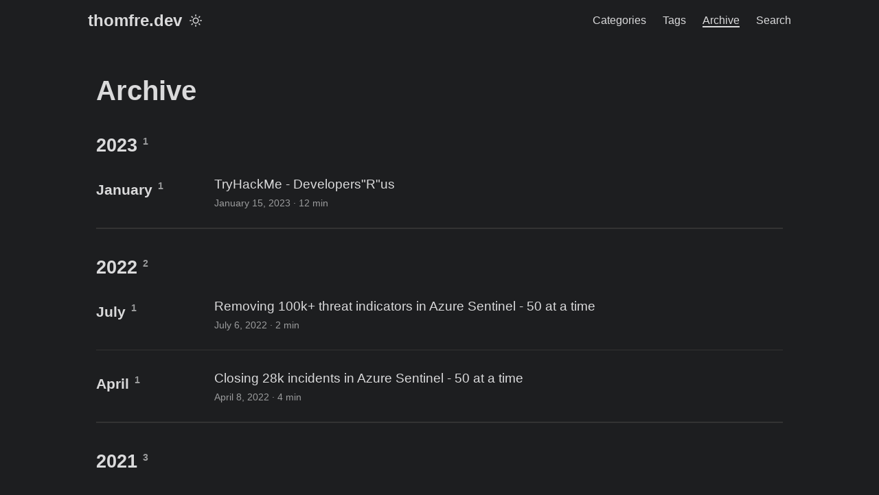

--- FILE ---
content_type: text/html; charset=utf-8
request_url: https://thomfre.dev/archive/
body_size: 3226
content:
<!doctype html><html lang=en dir=auto>
<head><meta charset=utf-8>
<meta http-equiv=x-ua-compatible content="IE=edge">
<meta name=viewport content="width=device-width,initial-scale=1,shrink-to-fit=no">
<meta name=robots content="index, follow">
<title>Archive | thomfre.dev</title>
<meta name=keywords content>
<meta name=description content="archives">
<meta name=author content>
<link rel=canonical href=https://thomfre.dev/archive/>
<link crossorigin=anonymous href=/assets/css/stylesheet.min.61401ada6c73433e3da8a9c87e8c05d817c6ee99b1b8aeaa7ee0c91d7351f364.css integrity="sha256-YUAa2mxzQz49qKnIfowF2BfG7pmxuK6qfuDJHXNR82Q=" rel="preload stylesheet" as=style>
<link rel=icon href=https://thomfre.dev/favicon.ico>
<link rel=icon type=image/png sizes=16x16 href=https://thomfre.dev/favicon-16x16.png>
<link rel=icon type=image/png sizes=32x32 href=https://thomfre.dev/favicon-32x32.png>
<link rel=apple-touch-icon href=https://thomfre.dev/apple-touch-icon.png>
<link rel=mask-icon href=https://thomfre.dev/safari-pinned-tab.svg>
<meta name=theme-color content="#2e2e33">
<meta name=msapplication-TileColor content="#2e2e33">
<meta name=generator content="Hugo 0.91.0">
<noscript>
<style>#theme-toggle,.top-link{display:none}</style>
</noscript><meta property="og:title" content="Archive">
<meta property="og:description" content="archives">
<meta property="og:type" content="article">
<meta property="og:url" content="https://thomfre.dev/archive/"><meta property="article:section" content>
<meta name=twitter:card content="summary">
<meta name=twitter:title content="Archive">
<meta name=twitter:description content="archives">
<script type=application/ld+json>{"@context":"https://schema.org","@type":"BreadcrumbList","itemListElement":[{"@type":"ListItem","position":1,"name":"Archive","item":"https://thomfre.dev/archive/"}]}</script>
<script type=application/ld+json>{"@context":"https://schema.org","@type":"BlogPosting","headline":"Archive","name":"Archive","description":"archives","keywords":[],"articleBody":"","wordCount":"0","inLanguage":"en","datePublished":"0001-01-01T00:00:00Z","dateModified":"0001-01-01T00:00:00Z","mainEntityOfPage":{"@type":"WebPage","@id":"https://thomfre.dev/archive/"},"publisher":{"@type":"Organization","name":"thomfre.dev","logo":{"@type":"ImageObject","url":"https://thomfre.dev/favicon.ico"}}}</script>
</head>
<body class="list dark" id=top>
<script>localStorage.getItem("pref-theme")==="light"&&document.body.classList.remove('dark')</script>
<header class=header>
<nav class=nav>
<div class=logo>
<a href=https://thomfre.dev/ accesskey=h title="thomfre.dev (Alt + H)">thomfre.dev</a>
<span class=logo-switches>
<button id=theme-toggle accesskey=t title="(Alt + T)"><svg id="moon" xmlns="http://www.w3.org/2000/svg" width="24" height="24" viewBox="0 0 24 24" fill="none" stroke="currentcolor" stroke-width="2" stroke-linecap="round" stroke-linejoin="round"><path d="M21 12.79A9 9 0 1111.21 3 7 7 0 0021 12.79z"/></svg><svg id="sun" xmlns="http://www.w3.org/2000/svg" width="24" height="24" viewBox="0 0 24 24" fill="none" stroke="currentcolor" stroke-width="2" stroke-linecap="round" stroke-linejoin="round"><circle cx="12" cy="12" r="5"/><line x1="12" y1="1" x2="12" y2="3"/><line x1="12" y1="21" x2="12" y2="23"/><line x1="4.22" y1="4.22" x2="5.64" y2="5.64"/><line x1="18.36" y1="18.36" x2="19.78" y2="19.78"/><line x1="1" y1="12" x2="3" y2="12"/><line x1="21" y1="12" x2="23" y2="12"/><line x1="4.22" y1="19.78" x2="5.64" y2="18.36"/><line x1="18.36" y1="5.64" x2="19.78" y2="4.22"/></svg>
</button>
</span>
</div>
<ul id=menu>
<li>
<a href=https://thomfre.dev/categories/ title=Categories>
<span>Categories</span>
</a>
</li>
<li>
<a href=https://thomfre.dev/tags/ title=Tags>
<span>Tags</span>
</a>
</li>
<li>
<a href=https://thomfre.dev/archive/ title=Archive>
<span class=active>Archive</span>
</a>
</li>
<li>
<a href=https://thomfre.dev/search/ title="Search (Alt + /)" accesskey=/>
<span>Search</span>
</a>
</li>
</ul>
</nav>
</header>
<main class=main>
<header class=page-header>
<h1>Archive</h1>
</header>
<div class=archive-year>
<h2 class=archive-year-header>2023<sup class=archive-count>&nbsp;&nbsp;1</sup>
</h2>
<div class=archive-month>
<h3 class=archive-month-header>January<sup class=archive-count>&nbsp;&nbsp;1</sup></h3>
<div class=archive-posts>
<div class=archive-entry>
<h3 class=archive-entry-title>TryHackMe - Developers"R"us
</h3>
<div class=archive-meta><span title="2023-01-15 13:00:00 +0100 +0100">January 15, 2023</span>&nbsp;·&nbsp;12 min</div>
<a class=entry-link aria-label='post link to TryHackMe - Developers"R"us' href=https://thomfre.dev/post/2023/thm-developers-r-us/></a>
</div>
</div>
</div>
</div>
<div class=archive-year>
<h2 class=archive-year-header>2022<sup class=archive-count>&nbsp;&nbsp;2</sup>
</h2>
<div class=archive-month>
<h3 class=archive-month-header>July<sup class=archive-count>&nbsp;&nbsp;1</sup></h3>
<div class=archive-posts>
<div class=archive-entry>
<h3 class=archive-entry-title>Removing 100k+ threat indicators in Azure Sentinel - 50 at a time
</h3>
<div class=archive-meta><span title="2022-07-06 14:42:00 +0200 +0200">July 6, 2022</span>&nbsp;·&nbsp;2 min</div>
<a class=entry-link aria-label="post link to Removing 100k+ threat indicators in Azure Sentinel - 50 at a time" href=https://thomfre.dev/post/2022/deleting-old-threat-intel/></a>
</div>
</div>
</div>
<div class=archive-month>
<h3 class=archive-month-header>April<sup class=archive-count>&nbsp;&nbsp;1</sup></h3>
<div class=archive-posts>
<div class=archive-entry>
<h3 class=archive-entry-title>Closing 28k incidents in Azure Sentinel - 50 at a time
</h3>
<div class=archive-meta><span title="2022-04-08 09:42:00 +0200 +0200">April 8, 2022</span>&nbsp;·&nbsp;4 min</div>
<a class=entry-link aria-label="post link to Closing 28k incidents in Azure Sentinel - 50 at a time" href=https://thomfre.dev/post/2022/closing-28k-incidents-50-at-a-time/></a>
</div>
</div>
</div>
</div>
<div class=archive-year>
<h2 class=archive-year-header>2021<sup class=archive-count>&nbsp;&nbsp;3</sup>
</h2>
<div class=archive-month>
<h3 class=archive-month-header>December<sup class=archive-count>&nbsp;&nbsp;2</sup></h3>
<div class=archive-posts>
<div class=archive-entry>
<h3 class=archive-entry-title>River Security Xmas Challenge 2021
</h3>
<div class=archive-meta><span title="2021-12-27 10:00:00 +0100 +0100">December 27, 2021</span>&nbsp;·&nbsp;20 min</div>
<a class=entry-link aria-label="post link to River Security Xmas Challenge 2021" href=https://thomfre.dev/post/2021/rsxc/></a>
</div>
<div class=archive-entry>
<h3 class=archive-entry-title>My Burp Suite Certified Practitioner experience
</h3>
<div class=archive-meta><span title="2021-12-20 15:15:00 +0100 +0100">December 20, 2021</span>&nbsp;·&nbsp;7 min</div>
<a class=entry-link aria-label="post link to My Burp Suite Certified Practitioner experience" href=https://thomfre.dev/post/2021/burp-suite-certified-practitioner/></a>
</div>
</div>
</div>
<div class=archive-month>
<h3 class=archive-month-header>February<sup class=archive-count>&nbsp;&nbsp;1</sup></h3>
<div class=archive-posts>
<div class=archive-entry>
<h3 class=archive-entry-title>Phishing for Slack-tokens
</h3>
<div class=archive-meta><span title="2021-02-04 20:50:00 +0100 +0100">February 4, 2021</span>&nbsp;·&nbsp;6 min</div>
<a class=entry-link aria-label="post link to Phishing for Slack-tokens" href=https://thomfre.dev/post/2021/phishing-for-slack-tokens/></a>
</div>
</div>
</div>
</div>
<div class=archive-year>
<h2 class=archive-year-header>2020<sup class=archive-count>&nbsp;&nbsp;6</sup>
</h2>
<div class=archive-month>
<h3 class=archive-month-header>November<sup class=archive-count>&nbsp;&nbsp;1</sup></h3>
<div class=archive-posts>
<div class=archive-entry>
<h3 class=archive-entry-title>Creating fake alerts in phishing emails
</h3>
<div class=archive-meta><span title="2020-11-06 12:00:00 +0100 +0100">November 6, 2020</span>&nbsp;·&nbsp;3 min</div>
<a class=entry-link aria-label="post link to Creating fake alerts in phishing emails" href=https://thomfre.dev/post/2020/fake-microsoft-alerts/></a>
</div>
</div>
</div>
<div class=archive-month>
<h3 class=archive-month-header>July<sup class=archive-count>&nbsp;&nbsp;1</sup></h3>
<div class=archive-posts>
<div class=archive-entry>
<h3 class=archive-entry-title>My OSWE experience
</h3>
<div class=archive-meta><span title="2020-07-17 21:00:00 +0200 +0200">July 17, 2020</span>&nbsp;·&nbsp;4 min</div>
<a class=entry-link aria-label="post link to My OSWE experience" href=https://thomfre.dev/post/2020/my-oswe-experience/></a>
</div>
</div>
</div>
<div class=archive-month>
<h3 class=archive-month-header>May<sup class=archive-count>&nbsp;&nbsp;1</sup></h3>
<div class=archive-posts>
<div class=archive-entry>
<h3 class=archive-entry-title>My eLearnSecurity Web Application Pentester experience
</h3>
<div class=archive-meta><span title="2020-05-11 22:00:00 +0200 +0200">May 11, 2020</span>&nbsp;·&nbsp;12 min</div>
<a class=entry-link aria-label="post link to My eLearnSecurity Web Application Pentester experience" href=https://thomfre.dev/post/2020/elearnsecurity-web-application-pentester/></a>
</div>
</div>
</div>
<div class=archive-month>
<h3 class=archive-month-header>March<sup class=archive-count>&nbsp;&nbsp;2</sup></h3>
<div class=archive-posts>
<div class=archive-entry>
<h3 class=archive-entry-title>My OSWP experience
</h3>
<div class=archive-meta><span title="2020-03-23 21:00:00 +0100 +0100">March 23, 2020</span>&nbsp;·&nbsp;4 min</div>
<a class=entry-link aria-label="post link to My OSWP experience" href=https://thomfre.dev/post/2020/my-oswp-experience/></a>
</div>
<div class=archive-entry>
<h3 class=archive-entry-title>My OSCP experience
</h3>
<div class=archive-meta><span title="2020-03-06 18:30:00 +0100 +0100">March 6, 2020</span>&nbsp;·&nbsp;9 min</div>
<a class=entry-link aria-label="post link to My OSCP experience" href=https://thomfre.dev/post/2020/my-oscp-experience/></a>
</div>
</div>
</div>
<div class=archive-month>
<h3 class=archive-month-header>February<sup class=archive-count>&nbsp;&nbsp;1</sup></h3>
<div class=archive-posts>
<div class=archive-entry>
<h3 class=archive-entry-title>Using VS Code for note taking
</h3>
<div class=archive-meta><span title="2020-02-28 19:04:20 +0100 +0100">February 28, 2020</span>&nbsp;·&nbsp;2 min</div>
<a class=entry-link aria-label="post link to Using VS Code for note taking" href=https://thomfre.dev/post/2020/using-vs-code-for-note-taking/></a>
</div>
</div>
</div>
</div>
</main>
<footer class=footer>
<span>thomfre.dev</span>
<span>
Powered by
<a href=https://gohugo.io/ rel="noopener noreferrer" target=_blank>Hugo</a> &
        <a href=https://git.io/hugopapermod rel=noopener target=_blank>PaperMod</a>
</span>
</footer>
<a href=#top aria-label="go to top" title="Go to Top (Alt + G)" class=top-link id=top-link accesskey=g><svg xmlns="http://www.w3.org/2000/svg" viewBox="0 0 12 6" fill="currentcolor"><path d="M12 6H0l6-6z"/></svg>
</a>
<script>let menu=document.getElementById('menu');menu&&(menu.scrollLeft=localStorage.getItem("menu-scroll-position"),menu.onscroll=function(){localStorage.setItem("menu-scroll-position",menu.scrollLeft)}),document.querySelectorAll('a[href^="#"]').forEach(a=>{a.addEventListener("click",function(b){b.preventDefault();var a=this.getAttribute("href").substr(1);window.matchMedia('(prefers-reduced-motion: reduce)').matches?document.querySelector(`[id='${decodeURIComponent(a)}']`).scrollIntoView():document.querySelector(`[id='${decodeURIComponent(a)}']`).scrollIntoView({behavior:"smooth"}),a==="top"?history.replaceState(null,null," "):history.pushState(null,null,`#${a}`)})})</script>
<script>var mybutton=document.getElementById("top-link");window.onscroll=function(){document.body.scrollTop>800||document.documentElement.scrollTop>800?(mybutton.style.visibility="visible",mybutton.style.opacity="1"):(mybutton.style.visibility="hidden",mybutton.style.opacity="0")}</script>
<script>document.getElementById("theme-toggle").addEventListener("click",()=>{document.body.className.includes("dark")?(document.body.classList.remove('dark'),localStorage.setItem("pref-theme",'light')):(document.body.classList.add('dark'),localStorage.setItem("pref-theme",'dark'))})</script>
<!-- Cloudflare Pages Analytics --><script defer src='https://static.cloudflareinsights.com/beacon.min.js' data-cf-beacon='{"token": "1d9af4d4d3ee485bb19781baf3d87891"}'></script><!-- Cloudflare Pages Analytics --><script defer src="https://static.cloudflareinsights.com/beacon.min.js/vcd15cbe7772f49c399c6a5babf22c1241717689176015" integrity="sha512-ZpsOmlRQV6y907TI0dKBHq9Md29nnaEIPlkf84rnaERnq6zvWvPUqr2ft8M1aS28oN72PdrCzSjY4U6VaAw1EQ==" data-cf-beacon='{"version":"2024.11.0","token":"dbf5f91280f74f148b8e91acaeb88442","r":1,"server_timing":{"name":{"cfCacheStatus":true,"cfEdge":true,"cfExtPri":true,"cfL4":true,"cfOrigin":true,"cfSpeedBrain":true},"location_startswith":null}}' crossorigin="anonymous"></script>
</body>
</html>